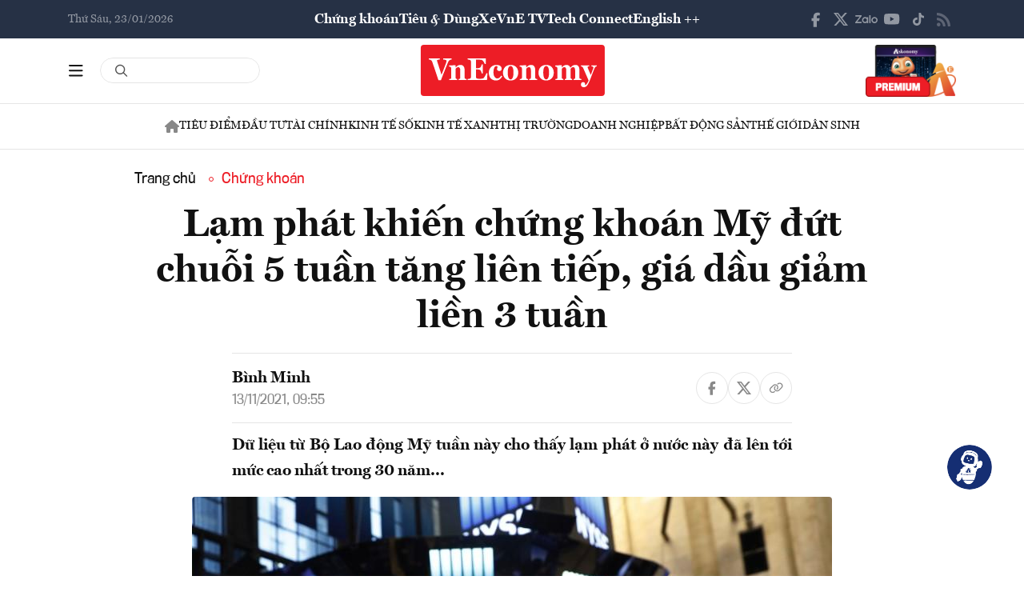

--- FILE ---
content_type: text/css
request_url: https://premedia.vneconomy.vn/statics/main-site-v2/css/editor.css?v=202510292357
body_size: 2097
content:
/*style for all sites*/

.main-detail-page .quote {
    position: relative;
    padding-left: 40px;
    margin-bottom: 24px
}

.main-detail-page .quote::before {
    content: '';
    display: block;
    position: absolute;
    top: 0;
    left: 0;
    width: 32px;
    height: 32px;
    background: url("../img-fix/icon/quote.svg") left top no-repeat;
    background-size: 100%
}

.main-detail-page .quote h4 {
    font-weight: bold;
    font-size: 20px;
    line-height: 1.6;
    font-style: italic;
    margin-bottom: 16px;
    position: relative
}

.main-detail-page .quote .author {
    font-size: 18px;
    margin-bottom: 8px;
    font-weight: bold;
    text-align: right
}

.main-detail-page .quote .title {
    opacity: 0.9;
    font-size: 16px;
    text-align: right;
    margin-bottom: 0
}

.main-detail-page .quote-1 {
    padding: 40px
}

.main-detail-page .quote-1::before {
    background-image: url("../img-fix/icon/quote-open.svg");
    width: 64px;
    height: 64px
}

.main-detail-page .quote-1::after {
    content: '';
    display: block;
    position: absolute;
    top: initial;
    left: initial;
    right: 0;
    bottom: 0;
    width: 64px;
    height: 64px;
    background: url("../img-fix/icon/quote-close.svg") left top no-repeat;
    background-size: 100%
}

.main-detail-page .quote-2 {
    padding: 40px 20px 20px 48px;
    border-radius: 8px;
    border: 1px solid #ED1C24
}

.main-detail-page .quote-2::before {
    top: -24px;
    left: -24px;
    width: 64px;
    height: 64px;
    background-color: #fff;
    background-image: url("../img-fix/icon/quote.svg");
    background-size: 80%
}

.main-detail-page .quote.align-right,
.main-detail-page .quote.align-left,
.main-detail-page .quote.pull-left,
.main-detail-page .quote.pull-right {
    width: calc(var(--box-size)*2);
    clear: both;
    margin-bottom: 20px
}

.main-detail-page .quote.align-left,
.main-detail-page .quote.pull-left {
    --box-size: 120px;
    float: left;
    margin-right: 20px;
    margin-left: calc(var(--box-size)*-1)
}

.main-detail-page .quote.align-right,
.main-detail-page .quote.pull-right {
    --box-size: 120px;
    float: right;
    margin-left: 20px;
    margin-right: calc(var(--box-size)*-1)
}

.main-detail-page .quote.align-right {
    margin-right: 0
}

.main-detail-page .quote.align-left {
    margin-left: 0
}

@media (max-width: 991px) {
    .main-detail-page .quote.pull-left,
    .main-detail-page .quote.pull-right {
        margin-inline: 0
    }
    .main-detail-page .quote.pull-left {
        margin-right: 10px
    }
}

@media (min-width: 1200px) {
    .main-detail-page .quote.align-right,
    .main-detail-page .quote.align-left,
    .main-detail-page .quote.pull-left,
    .main-detail-page .quote.pull-right {
        --box-size: 140px
    }
}

@media (min-width: 1400px) {
    .main-detail-page .quote.pull-left,
    .main-detail-page .quote.pull-right {
        --box-size: 160px
    }
}


/*end style for all sites*/

.quote blockquote {
    font-weight: bold;
    font-size: 20px;
    line-height: 1.6;
    font-style: italic;
    margin-bottom: 16px;
    position: relative;
}

.box_content .detail__image {
    margin: 0;
}

.box-settings {
    display: none;
}

@media screen and (max-width: 1024px) {
    iframe {
        max-width: 100% !important;
        margin: 0 auto !important;
    }
}

.box_content figcaption {
    font-size: 18px;
    color: #333;
    text-align: center;
    margin-top: 8px;
}

@media screen and (max-width: 768px) {
    .news-type6.ct-edtior-web {
        padding: 10px;
    }
    .news-type6 .detail__image {
        margin: 0;
    }
    .block-detail-magazine .flexbox-sharea-detail {
        padding: 10px;
    }
    .ct-edtior-web.news-type12 {
        padding: 0 10px;
    }
    /*magazine body*/
}

.embed-block.embed-youtube iframe {
    aspect-ratio: 16 / 9;
    width: 100%;
    height: 100%;
}

video {
    max-width: 100%;
}

.photo-gallery {
    display: grid;
    grid-template-columns: auto auto;
    gap: 10px;
    margin-bottom: 10px;
}

.photo-gallery figure {
    margin: 0;
}

.photo-gallery img {
    width: 100%;
    height: 100%;
    object-fit: cover;
    border-radius: 4px;
}

.photo-gallery.img-count-3,
.photo-gallery.img-count-7 {
    grid-template-columns: auto auto auto;
}

.photo-gallery.img-count-3 .gallery-item:first-child {
    grid-row: 1 / span 2;
    grid-column: 1 / span 2;
}

.photo-gallery.img-count-5 {
    display: grid;
    grid-template-columns: repeat(6, 1fr);
    /* 6 cột bằng nhau */
    grid-gap: 10px;
}


/* Hàng trên: 2 ảnh */

.photo-gallery.img-count-5 .gallery-item:nth-child(1) {
    grid-column: 1 / span 3;
    /* cột 1 -> 3 */
    grid-row: 1;
}

.photo-gallery.img-count-5 .gallery-item:nth-child(2) {
    grid-column: 4 / span 3;
    /* cột 4 -> 6 */
    grid-row: 1;
}


/* Hàng dưới: 3 ảnh */

.photo-gallery.img-count-5 .gallery-item:nth-child(3) {
    grid-column: 1 / span 2;
    /* cột 1 -> 2 */
    grid-row: 2;
}

.photo-gallery.img-count-5 .gallery-item:nth-child(4) {
    grid-column: 3 / span 2;
    /* cột 3 -> 4 */
    grid-row: 2;
}

.photo-gallery.img-count-5 .gallery-item:nth-child(5) {
    grid-column: 5 / span 2;
    /* cột 5 -> 6 */
    grid-row: 2;
}

.photo-gallery.img-count-6 {
    display: grid;
    grid-template-columns: repeat(6, 1fr);
    grid-gap: 5px;
}

.photo-gallery.img-count-6 .gallery-item:nth-child(1) {
    grid-column: 1 / span 2;
    grid-row: 1;
}

.photo-gallery.img-count-6 .gallery-item:nth-child(2) {
    grid-column: 3 / span 2;
    grid-row: 1;
}

.photo-gallery.img-count-6 .gallery-item:nth-child(3) {
    grid-column: 5 / span 2;
    grid-row: 1;
}

.photo-gallery.img-count-6 .gallery-item:nth-child(4) {
    grid-column: 1 / span 2;
    grid-row: 2;
}

.photo-gallery.img-count-6 .gallery-item:nth-child(5) {
    grid-column: 3 / span 2;
    grid-row: 2;
}

.photo-gallery.img-count-6 .gallery-item:nth-child(6) {
    grid-column: 5 / span 2;
    grid-row: 2;
}

.photo-gallery.img-count-7 {
    display: grid;
    grid-template-columns: repeat(6, 1fr);
    grid-gap: 5px;
}


/* Hàng 1 */

.photo-gallery.img-count-7 .gallery-item:nth-child(1) {
    grid-column: 1 / span 3;
    grid-row: 1;
}

.photo-gallery.img-count-7 .gallery-item:nth-child(2) {
    grid-column: 4 / span 3;
    grid-row: 1;
}


/* Hàng 2 */

.photo-gallery.img-count-7 .gallery-item:nth-child(3) {
    grid-column: 1 / span 2;
    grid-row: 2;
}

.photo-gallery.img-count-7 .gallery-item:nth-child(4) {
    grid-column: 3 / span 2;
    grid-row: 2;
}

.photo-gallery.img-count-7 .gallery-item:nth-child(5) {
    grid-column: 5 / span 2;
    grid-row: 2;
}


/* Hàng 3 */

.photo-gallery.img-count-7 .gallery-item:nth-child(6) {
    grid-column: 1 / span 3;
    grid-row: 3;
}

.photo-gallery.img-count-7 .gallery-item:nth-child(7) {
    grid-column: 4 / span 3;
    grid-row: 3;
}

.photo-gallery img:hover {
    opacity: 0.9;
    cursor: pointer;
}

.align-overBoth {
    margin: 0 -100px;
    margin-bottom: 10px;
}

@media (max-width: 991px) {
    .align-overBoth {
        margin: 0 0 10px 0;
    }
}

.lg-thumb-align-middle .lg-thumb {
    display: flex;
    align-items: center;
}

.photo-gallery figcaption {
    display: none;
}

.lg-thumb-item img {
    width: 100%;
    height: 100%;
    object-fit: cover;
}

.lg-thumb-outer {
    display: flex;
    justify-content: center;
}

.lg-thumb-item.active {
    border: 2px solid #ED1D26;
}

.photo-gallery figcaption {
    display: none !important;
}

.lg-thumb-item img {
    max-width: 100%;
}

.ct-edtior-web p {
    color: inherit !important;
}

.ct-edtior-web a {
    color: #2196F3;
}

.ct-edtior-web a:hover {
    color: #C4161C;
    text-decoration: underline;
}

.main-detail-page .box_content {
    color: #000;
}

.text-justify {
    text-align: justify;
}

.link-tool {
    padding: 20px;
    background: #FDE8E9;
    text-align: center;
    border-radius: 5px;
    margin-bottom: 20px;
    font-size: 20px;
    color: red;
}

.list-tag .tag {
    background: #fff;
}

.featured-row_item__title p {
    color: #515151 !important;
}

.list-tag .tag {
    background: #fff;
}

.featured-row_item__title p {
    color: #515151 !important;
}

.body-magazine .list-detail-revert_item,
.body-magazine .box-keyword {
    max-width: 700px;
    margin: 10px auto;
    margin-bottom: 24px;
    padding: 20px;
    background: #fff;
}

.video figcaption {
    color: #555555;
    font-size: 18px;
    margin-top: 8px;
}

video {
    display: block;
    margin: 0 auto;
}

.detail-wrap #articleContent .embed-iframe {
    min-height: 700px;
}

@media screen and (max-width: 768px) {
    .main-detail-page .quote.align-right,
    .main-detail-page .quote.pull-right,
    .main-detail-page .quote.align-left,
    .main-detail-page .quote.pull-left {
        float: none;
        --box-size: auto;
    }
    .main-detail-page .box_content.align-left,
    .main-detail-page .box_content.pull-left,
    .main-detail-page .box_content.align-right,
    .main-detail-page .box_content.pull-right {
        --box-size: auto;
        padding: 10px;
        margin: 0 0 15px 0;
    }
    .ct-edtior-web h3 {
        font-size: 24px;
    }
}


/*.editor-block { display: none; }
*/

.editor-block.done {
    display: block;
}

body {
    overflow-x: hidden;
}
.photo-gallery__caption{
        color: #555555;
    font-size: 18px;
    text-align: center;
}

--- FILE ---
content_type: text/css
request_url: https://premedia.vneconomy.vn/statics/main-site-v2/css/responsive-image.css?v=202510292357
body_size: 1059
content:
/* Responsive Image Component Styles */
.responsive-image[data-lazy="true"] {
    opacity: 0.6;
    transition: opacity 0.3s ease;
}

    .responsive-image[data-lazy="true"].loaded, .responsive-image[data-lazy="true"].error {
        opacity: 1;
    }

.responsive-picture {
    display: block;
    width: 100%;
    height: auto;
        aspect-ratio: 16 / 10;
}

.responsive-image {
    width: 100%;
    height: auto;
    object-fit: cover;
    aspect-ratio: 16 / 10;
}

.responsive-image-link {
    display: block;
    text-decoration: none;
}

/* Responsive Video Styles */
.responsive-video {
    width: 100%;
    height: auto;
    object-fit: cover;
    aspect-ratio: 16 / 9;
    display: block;
}

    .responsive-video::-webkit-media-controls {
        display: none !important;
    }

    .responsive-video::-webkit-media-controls-panel {
        display: none !important;
    }

    .responsive-video::-webkit-media-controls-play-button {
        display: none !important;
    }

    .responsive-video::-webkit-media-controls-start-playback-button {
        display: none !important;
    }

/* Optional: Advanced loading effects */
.responsive-image[data-lazy="true"]:not(.loaded):not(.error) {
    filter: blur(2px);
}

.responsive-image[data-lazy="true"].loaded .responsive-image[data-lazy="true"].error {
    filter: none;
    transition: opacity 0.3s ease, filter 0.3s ease;
}

/* Placeholder animation */
.responsive-image[data-lazy="true"]:not(.loaded):not(.error) {
    background: linear-gradient(90deg, #f0f0f0 25%, #e0e0e0 50%, #f0f0f0 75%);
    background-size: 200% 100%;
    animation: loading 1.5s infinite;
}

@keyframes loading {
    0% {
        background-position: 200% 0;
    }

    100% {
        background-position: -200% 0;
    }
}

/* Error state styling */
/*.responsive-image.error {
    opacity: 0.8;
    background-color: #f5f5f5;
}

.responsive-image.error::after {
    content: "";
    position: absolute;
    top: 50%;
    left: 50%;
    transform: translate(-50%, -50%);
    width: 24px;
    height: 24px;
    background: url("data:image/svg+xml,%3Csvg xmlns='http://www.w3.org/2000/svg' fill='%23999' viewBox='0 0 24 24'%3E%3Cpath d='M12 2C6.48 2 2 6.48 2 12s4.48 10 10 10 10-4.48 10-10S17.52 2 12 2zm-2 15l-5-5 1.41-1.41L10 14.17l7.59-7.59L19 8l-9 9z'/%3E%3C/svg%3E") no-repeat center;
    background-size: contain;
    pointer-events: none;
}*/
.economic-item_image {
    height: auto;
}

@media (max-width: 575px) {
    .featured-row_item.featured-column_item .featured-row_item__image {
        height: auto;
    }

    .grid-new-spotlight_item .featured-row_item:nth-child(1) .featured-row_item__image {
        height: auto;
    }
    .column-event-market-business .featured-row_item__image{
                height: auto;
    }
    .featured-row_item__image {
        height: auto;
    }
    .vnetv-item .vnetv-item_image {
        height: auto;
    }
    .grid-four-row_item.featured-row .featured-row_item__image{
                height: auto;    
    }
    .group-flex-finance-featured .featured-row_item .featured-row_item__image{
               height: auto;
    }    
}


--- FILE ---
content_type: image/svg+xml
request_url: https://premedia.vneconomy.vn/statics/main-site-v2/img-fix/icon/icon-top-x.svg?v=202510292357
body_size: 479
content:
<svg width="18" height="16" viewBox="0 0 18 16" fill="none" xmlns="http://www.w3.org/2000/svg">
<g clip-path="url(#clip0_62_26)">
<path d="M14.1735 0H16.9067L10.8937 6.8077L18 16H12.4555L8.08239 10.4231L3.12364 16H0.35141L6.79393 8.76922L0 0H5.70065L9.60519 5.11538L14.1735 0ZM13.1974 14.3846H14.7202L4.88069 1.53846H3.24078L13.1974 14.3846Z" fill="white"/>
</g>
<defs>
<clipPath id="clip0_62_26">
<rect width="18" height="16" fill="white"/>
</clipPath>
</defs>
</svg>
